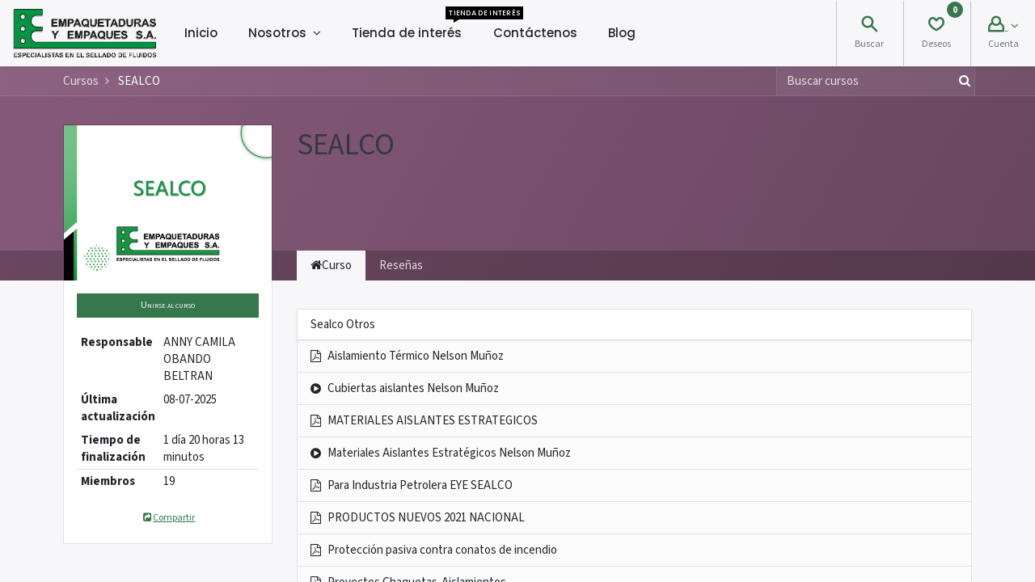

--- FILE ---
content_type: text/html; charset=utf-8
request_url: https://odoo.empaquetadurasyempaques.com/slides/sealco-56
body_size: 63959
content:
<!DOCTYPE html>
        <html lang="es-CO" data-website-id="1" data-main-object="slide.channel(56,)" data-oe-company-name="EMPAQUETADURAS Y EMPAQUES S.A." data-add2cart-redirect="1">
    <head>
                <meta charset="utf-8"/>
                <meta http-equiv="X-UA-Compatible" content="IE=edge,chrome=1"/>
            <meta name="viewport" content="width=device-width, initial-scale=1"/>
        <meta name="generator" content="Odoo"/>
            <link rel="manifest" href="/pwa/1/manifest.json"/>
            <link rel="apple-touch-icon" sizes="192x192" href="/web/image/website/1/dr_pwa_icon_192/192x192"/>
            <meta name="theme-color" content="#FFFFFF"/>
            <meta name="mobile-web-app-capable" content="yes"/>
            <meta name="apple-mobile-web-app-title"/>
            <meta name="apple-mobile-web-app-capable" content="yes"/>
            <meta name="apple-mobile-web-app-status-bar-style" content="default"/>
                        <meta property="og:type" content="website"/>
                        <meta property="og:title" content="SEALCO | EYESA"/>
                        <meta property="og:site_name" content="EYESA"/>
                        <meta property="og:url" content="https://odoo.empaquetadurasyempaques.com/slides/sealco-56"/>
                        <meta property="og:image" content="https://odoo.empaquetadurasyempaques.com/web/image/website/1/logo?unique=56e35f6"/>
                    <meta name="twitter:card" content="summary_large_image"/>
                    <meta name="twitter:title" content="SEALCO | EYESA"/>
                    <meta name="twitter:image" content="https://odoo.empaquetadurasyempaques.com/web/image/website/1/logo/300x300?unique=56e35f6"/>
        <link rel="canonical" href="https://www.empaquetadurasyempaques.com/slides/sealco-56"/>
        <link rel="preconnect" href="https://fonts.gstatic.com/" crossorigin=""/>
                <title> SEALCO | EYESA </title>
                <link type="image/x-icon" rel="shortcut icon" href="/web/image/website/1/favicon?unique=56e35f6"/>
            <link rel="preload" href="/web/static/lib/fontawesome/fonts/fontawesome-webfont.woff2?v=4.7.0" as="font" crossorigin=""/>
            <link rel="preload" href="/theme_prime/static/lib/Droggol-Pack-v1.0/fonts/Droggol-Pack.ttf?4iwoe7" as="font" crossorigin=""/>
            <link rel="stylesheet" type="text/css" href="/theme_prime/static/lib/Droggol-Pack-v1.0/droggol-pack-7.css"/>
            <link type="text/css" rel="stylesheet" href="/web/assets/4224488-04ee96f/1/web.assets_common.min.css" data-asset-bundle="web.assets_common" data-asset-version="04ee96f"/>
            <link type="text/css" rel="stylesheet" href="/web/assets/4297607-c3a5b34/1/web.assets_frontend.min.css" data-asset-bundle="web.assets_frontend" data-asset-version="c3a5b34"/>
                <script id="web.layout.odooscript" type="text/javascript">
                    var odoo = {
                        csrf_token: "ac50ca699c96dcb7a3529dd346ef20c5532ec801o1800659207",
                        debug: "",
                    };
                </script>
            <script type="text/javascript">
                odoo.dr_theme_config = {"bool_enable_ajax_load": false, "json_zoom": {"zoom_enabled": true, "zoom_factor": 2, "disable_small": false}, "json_category_pills": {"enable": true, "enable_child": true, "hide_desktop": false, "show_title": true, "style": "1"}, "json_grid_product": {"show_color_preview": true, "show_quick_view": true, "show_similar_products": true, "show_rating": true, "style": "2"}, "json_shop_filters": {"filter_method": "default", "in_sidebar": false, "collapsible": true, "show_category_count": true, "show_attrib_count": false, "hide_extra_attrib_value": false, "show_rating_filter": true, "tags_style": "1"}, "json_bottom_bar": {"show_bottom_bar": true, "show_bottom_bar_on_scroll": false, "filters": true, "actions": ["tp_home", "tp_search", "tp_wishlist", "tp_offer", "tp_brands", "tp_category", "tp_orders", "tp_cart"]}, "bool_sticky_add_to_cart": true, "json_general_language_pricelist_selector": {"hide_country_flag": true}, "json_mobile": {}, "json_product_search": {"advance_search": true, "search_category": true, "search_attribute": true, "search_suggestion": true, "search_limit": 10, "search_max_product": 3, "search_fuzzy": true}, "json_lazy_load_config": {"enable_ajax_load_products": false, "enable_ajax_load_products_on_click": true}, "json_brands_page": {"disable_brands_grouping": false}, "cart_flow": "notification", "theme_installed": true, "pwa_active": false, "bool_product_offers": true, "is_public_user": true};
            </script>
            <script type="text/javascript">
                odoo.__session_info__ = {"is_admin": false, "is_system": false, "is_website_user": true, "user_id": false, "is_frontend": true, "profile_session": null, "profile_collectors": null, "profile_params": null, "show_effect": "True", "translationURL": "/website/translations", "cache_hashes": {"translations": "ac013b64cba194ccdaaa05591edb81189cf7acd9"}, "lang_url_code": "es_CO", "geoip_country_code": null};
                if (!/(^|;\s)tz=/.test(document.cookie)) {
                    const userTZ = Intl.DateTimeFormat().resolvedOptions().timeZone;
                    document.cookie = `tz=${userTZ}; path=/`;
                }
            </script>
            <script defer="defer" type="text/javascript" src="/web/assets/4099904-48251d5/1/web.assets_common_minimal.min.js" data-asset-bundle="web.assets_common_minimal" data-asset-version="48251d5"></script>
            <script defer="defer" type="text/javascript" src="/web/assets/4099905-0bf1191/1/web.assets_frontend_minimal.min.js" data-asset-bundle="web.assets_frontend_minimal" data-asset-version="0bf1191"></script>
            <script defer="defer" type="text/javascript" data-src="/web/assets/4224500-34641d5/1/web.assets_common_lazy.min.js" data-asset-bundle="web.assets_common_lazy" data-asset-version="34641d5"></script>
            <script defer="defer" type="text/javascript" data-src="/web/assets/4297612-50bfcea/1/web.assets_frontend_lazy.min.js" data-asset-bundle="web.assets_frontend_lazy" data-asset-version="50bfcea"></script>
    <script type="text/javascript" src="/web/assets/4099962-c21ac82/1/web.pdf_js_lib.min.js" data-asset-bundle="web.pdf_js_lib" data-asset-version="c21ac82"></script>
    <script type="text/javascript" src="/website_slides/static/lib/pdfslidesviewer/PDFSlidesViewer.js"></script>
    </head>
            <body class="o_wslides_body">
        <div id="wrapwrap" class="   ">
  <div class="tp-bottombar-component o_not_editable w-100 tp-bottombar-component-style-1 p-0 tp-has-drower-element  ">
    <ul class="list-inline my-2 px-5 d-flex tp-bottombar-main-element justify-content-between">
  <li class="list-inline-item o_not_editable position-relative tp-bottom-action-btn text-center  ">
    <a aria-label="Inicio" class=" " href="/">
      <i class="tp-action-btn-icon fa fa-home">​</i>
    </a>
    <div class="tp-action-btn-label">
      Inicio
    </div>
  </li>
  <li class="list-inline-item o_not_editable position-relative tp-bottom-action-btn text-center tp-search-sidebar-action ">
    <a aria-label="Buscar" class=" " href="#">
      <i class="tp-action-btn-icon dri dri-search">​</i>
    </a>
    <div class="tp-action-btn-label">
      Buscar
    </div>
  </li>
          <li class="list-inline-item text-center tp-bottom-action-btn tp-drawer-action-btn align-items-center d-flex justify-content-center rounded-circle">
            <a href="#" aria-label="Abrir menú">
              <i class="tp-drawer-icon fa fa-th">
                <font dir="auto" style="vertical-align: inherit;">
                  <font dir="auto" style="vertical-align: inherit;"></font>
                </font>
              </i>
            </a>
          </li>
  <li class="list-inline-item o_not_editable position-relative tp-bottom-action-btn text-center  ">
    <a aria-label="Lista de deseos" class="o_wsale_my_wish tp-btn-in-bottom-bar " href="/shop/wishlist">
      <i class="tp-action-btn-icon dri dri-wishlist">​</i>
      <sup class="my_wish_quantity o_animate_blink badge badge-primary">0</sup>
    </a>
    <div class="tp-action-btn-label">
      Lista de deseos
    </div>
  </li>
  <li class="list-inline-item o_not_editable tp-bottom-action-btn ">
    <div class="dropdown">
      <a href="#" class="dropdown-toggle" data-toggle="dropdown" aria-label="Account Info">
        <i class="dri dri-user tp-action-btn-icon"></i>
      </a>
      <div class="tp-action-btn-label">Cuenta</div>
      <div class="dropdown-menu dropdown-menu-right" role="menu">
        <div class="dropdown-header">Invitado</div>
        <a href="/web/login" role="menuitem" class="dropdown-item">Acceso</a>
        <div class="dropdown-divider"></div>
        <a href="/shop/cart" role="menuitem" class="dropdown-item">Mi Carro</a>
        <a href="/shop/wishlist" role="menuitem" class="dropdown-item">Deseos (<span class="tp-wishlist-counter">0</span>)</a>
      </div>
    </div>
  </li>
    </ul>
    <hr class="mx-4"/>
    <ul class="list-inline d-flex my-2 px-5 tp-bottombar-secondary-element justify-content-between">
  <li class="list-inline-item o_not_editable position-relative tp-bottom-action-btn text-center  ">
    <a aria-label="Offers" class=" " href="/offers">
      <i class="tp-action-btn-icon dri dri-bolt">​</i>
    </a>
    <div class="tp-action-btn-label">
      Offers
    </div>
  </li>
  <li class="list-inline-item o_not_editable position-relative tp-bottom-action-btn text-center  ">
    <a aria-label="Marcas" class=" " href="/shop/all-brands">
      <i class="tp-action-btn-icon dri dri-tag-l ">​</i>
    </a>
    <div class="tp-action-btn-label">
      Marcas
    </div>
  </li>
  <li class="list-inline-item o_not_editable position-relative tp-bottom-action-btn text-center tp-category-action ">
    <a aria-label="Category" class=" " href="#">
      <i class="tp-action-btn-icon dri dri-category">​</i>
    </a>
    <div class="tp-action-btn-label">
      Category
    </div>
  </li>
  <li class="list-inline-item o_not_editable position-relative tp-bottom-action-btn text-center  ">
    <a aria-label="Órdenes" class=" " href="/my/orders">
      <i class="tp-action-btn-icon fa fa-file-text-o">​</i>
    </a>
    <div class="tp-action-btn-label">
      Órdenes
    </div>
  </li>
  <li class="list-inline-item o_not_editable position-relative tp-bottom-action-btn text-center  ">
    <a aria-label="Cart" class=" o_wsale_my_cart tp-cart-sidebar-action" href="/shop/cart">
      <i class="tp-action-btn-icon dri dri-cart">​</i>
      <sup class="my_cart_quantity badge badge-primary mb-0 font-weight-bold" data-order-id="">0</sup>
    </a>
    <div class="tp-action-btn-label">
      Cart
    </div>
  </li>
    </ul>
  </div>
        <header id="top" data-anchor="true" data-name="Header" class="  o_header_fixed">
    <nav data-name="Navbar" class="navbar navbar-expand-lg navbar-light o_colored_level o_cc shadow-sm">
                <div id="top_menu_container" class="container-fluid px-0">
        <button class="navbar-toggler tp-navbar-toggler collapsed o_not_editable" type="button" data-toggle="collapse" aria-label="Menu" data-target="#top_menu_collapse">
            <span class="icon-bar top-bar"></span>
            <span class="icon-bar middle-bar"></span>
            <span class="icon-bar bottom-bar"></span>
        </button>
    <a href="/" class="navbar-brand logo ">
            <span role="img" aria-label="Logo of EYESA" title="EYESA"><img src="/web/image/website/1/logo/EYESA?unique=56e35f6" class="img img-fluid" alt="EYESA" loading="lazy"/></span>
        </a>
        <div class="tp-account-info o_not_editable">
            <a class="o_wsale_my_cart tp-cart-sidebar-action d-lg-none" href="/shop/cart">
                <i class="dri dri-cart"></i>
                <sup class="my_cart_quantity badge badge-primary mb-0 font-weight-bold" data-order-id="">0</sup>
            </a>
        </div>
                    <div id="top_menu_collapse" class="collapse navbar-collapse">
    <div class="o_offcanvas_menu_backdrop" data-toggle="collapse" data-target="#top_menu_collapse" aria-label="Intercambiar navegación"></div>
  <ul id="top_menu" class="nav navbar-nav o_menu_loading ">
    <li class="o_offcanvas_menu_toggler order-first navbar-toggler text-right border-0 o_not_editable">
      <a href="#top_menu_collapse" class="nav-link px-3" data-toggle="collapse">
        <span class="fa-2x">
          <font dir="auto" style="vertical-align: inherit;">
            <font dir="auto" style="vertical-align: inherit;">×</font>
          </font>
        </span>
      </a>
    </li>
    <li class="nav-item  ">
        <a role="menuitem" href="/" class="nav-link ">
        <span>Inicio</span>
        </a>
    </li>
    <li class="nav-item   dropdown  position-static">
        <a data-toggle="dropdown" href="#" class="nav-link dropdown-toggle o_mega_menu_toggle">
        <span>Nosotros</span>
        </a>
        <div data-name="Mega Menu" class="dropdown-menu o_mega_menu o_no_parent_editor o_mega_menu_container_size o_editable dropdown-menu-left"><section style="position: relative; background-color: rgba(255, 0, 0, 0) !important; background-image: none;" class="s_mega_menu_little_icons overflow-hidden o_colored_level">
        <div class="container">
            <div class="row" data-original-title="" title="" aria-describedby="tooltip515615">
                <div aria-describedby="tooltip599062" title="" data-original-title="" class="col-12 col-sm py-2 d-flex align-items-center pt0 pb0 offset-lg-1 col-lg-3">
                    <nav class="nav flex-column">
                        <a title="" data-original-title="" data-name="Menu Item" class="nav-link px-2 rounded text-wrap" href="/quienes-somos"><i class="s_mega_menu_little_icons_icon fa fa-eye fa-fw mr-2"></i><b aria-describedby="tooltip993856" title="" data-original-title="">Quienes Somos </b></a>
                    <a title="" data-original-title="" data-name="Menu Item" class="nav-link px-2 rounded text-wrap" href="/helpdesk"> <i class="s_mega_menu_little_icons_icon fa fa-handshake-o fa-fw mr-2" data-original-title="" title="" aria-describedby="tooltip335153"></i><b aria-describedby="tooltip516834" title="" data-original-title="">Servicios Al cliente PQRS</b></a><a title="" data-original-title="" data-name="Menu Item" class="nav-link px-2 rounded text-wrap" href="/jobs"> <i class="s_mega_menu_little_icons_icon fa fa-fw mr-2 fa-suitcase" data-original-title="" title="" aria-describedby="tooltip335153"></i><b aria-describedby="tooltip516834" title="" data-original-title="">Trabaje con nosotros</b></a></nav>
                </div>
            </div>
        </div>
    </section></div>
    </li>
    <li class="nav-item  tp-primary-bg tp-solid">
        <a role="menuitem" href="/shop" class="nav-link ">
        <span>Tienda de interés</span>
            <span class="tp-menu-label" style="background-color: #000000; color: #FFFFFF">
                <span>Tienda de interés</span>
                <div class="before" style="border-color: #000000;"></div>
            </span>
        </a>
    </li>
    <li class="nav-item  ">
        <a role="menuitem" href="/contactus" class="nav-link ">
        <span>Contáctenos</span>
        </a>
    </li>
    <li class="nav-item  ">
        <a role="menuitem" href="/blog" class="nav-link ">
        <span>Blog</span>
        </a>
    </li>
    <li class="o_offcanvas_logo_container order-last navbar-toggler py-4 order-1 mt-auto text-center border-0">
      <a href="/" class="o_offcanvas_logo logo">
            <span role="img" aria-label="Logo of EYESA" title="EYESA"><img src="/web/image/website/1/logo/EYESA?unique=56e35f6" class="img img-fluid" style="max-width: 200px" alt="EYESA" loading="lazy"/></span>
        </a>
    </li>
    </ul>
                        <ul class="list-inline mb-0 ml-auto d-none d-lg-block tp-account-info">
  <li class="list-inline-item o_not_editable ">
    <a href="#" class="tp-search-sidebar-action" data-placement="bottom" aria-label="Search">
      <i class="dri dri-search"></i>
    </a>
    <div class="mt-1 small">
      <font dir="auto" style="vertical-align: inherit;">
        <font dir="auto" style="vertical-align: inherit;">Buscar</font>
      </font>
    </div>
  </li>
  <li class="list-inline-item o_not_editable ">
    <a class="o_wsale_my_cart tp-cart-sidebar-action" href="/shop/cart">
      <i class="dri dri-cart"></i>
      <sup class="my_cart_quantity badge badge-primary mb-0 font-weight-bold" data-order-id="">0</sup>
    </a>
    <div class="mt-1 small">Mi Carro</div>
  </li>
  <li class="list-inline-item o_not_editable ">
    <a class="o_wsale_my_wish" href="/shop/wishlist">
      <i class="dri dri-wishlist"></i>
      <sup class="my_wish_quantity o_animate_blink badge badge-primary">0</sup>
    </a>
    <div class="mt-1 small">
      <font dir="auto" style="vertical-align: inherit;">
        <font dir="auto" style="vertical-align: inherit;">Deseos</font>
      </font>
    </div>
  </li>
  <li class="list-inline-item o_not_editable  ">
    <div class="dropdown">
      <a href="#" class="dropdown-toggle" data-toggle="dropdown" aria-label="Account Info">
        <i class="dri dri-user "></i>
      </a>
      <div class="dropdown-menu dropdown-menu-right" role="menu">
        <div class="dropdown-header">Invitado</div>
        <a href="/web/login" role="menuitem" class="dropdown-item">Acceso</a>
        <div class="dropdown-divider"></div>
        <a href="/shop/cart" role="menuitem" class="dropdown-item">Mi Carro</a>
        <a href="/shop/wishlist" role="menuitem" class="dropdown-item">Deseos (<span class="tp-wishlist-counter">0</span>)</a>
      </div>
    </div>
    <div class="mt-1 small">
      <font dir="auto" style="vertical-align: inherit;">
        <font dir="auto" style="vertical-align: inherit;">Cuenta</font>
      </font>
    </div>
  </li>
                        </ul>
                    </div>
                </div>
    </nav>
        </header>
                <main>
    <div id="wrap" class="wrap mt-0 ">
      <div class="o_wslides_course_header o_wslides_gradient position-relative text-white pb-md-0 pt-2 pt-md-5 pb-3">
    <div class="o_wslides_course_nav">
        <div class="container">
            <div class="row align-items-center justify-content-between">
                <nav aria-label="barra de migas" class="col-md-8 d-none d-md-flex">
                    <ol class="breadcrumb bg-transparent mb-0 pl-0 py-0">
                        <li class="breadcrumb-item">
                            <a href="/slides">Cursos</a>
                        </li>
                        <li class="breadcrumb-item active">
                            <a href="/slides/sealco-56"><span>SEALCO</span></a>
                        </li>
                    </ol>
                </nav>
                <div class="col-md-4 d-none d-md-flex flex-row align-items-center justify-content-end">
    <form method="get" class="o_searchbar_form o_wait_lazy_js s_searchbar_input " action="/slides/all" data-snippet="s_searchbar_input">
            <div role="search" class="input-group o_wslides_course_nav_search ml-1 position-relative">
        <input type="search" name="search" class="search-query form-control oe_search_box border-0 rounded-0 bg-transparent text-white" placeholder="Buscar cursos" data-search-type="slides" data-limit="5" data-display-image="true" data-display-description="true" data-display-extra-link="true" data-display-detail="false" data-order-by="name asc"/>
        <div class="input-group-append">
            <button type="submit" aria-label="Búsqueda" title="Búsqueda" class="btn oe_search_button btn-link text-white rounded-0 pr-1"><i class="fa fa-search"></i>
        </button>
        </div>
    </div>
            <input name="order" type="hidden" class="o_search_order_by" value="name asc"/>
        </form>
                </div>
                <div class="col d-md-none py-1">
                    <div class="btn-group w-100 position-relative" role="group" aria-label="Sub-navegación móvil">
                        <div class="btn-group w-100">
                            <a class="btn bg-black-25 text-white dropdown-toggle" href="#" role="button" data-toggle="dropdown" aria-haspopup="true" aria-expanded="false">Navegación</a>
                            <div class="dropdown-menu">
                                <a class="dropdown-item" href="/slides">Inicio</a>
                                <a class="dropdown-item active" href="/slides/sealco-56">
                                    └<span class="ml-1">SEALCO</span>
                                </a>
                            </div>
                        </div>
                        <div class="btn-group ml-1 position-static">
                            <a class="btn bg-black-25 text-white dropdown-toggle" href="#" role="button" data-toggle="dropdown" aria-haspopup="true" aria-expanded="false"><i class="fa fa-search"></i></a>
                            <div class="dropdown-menu dropdown-menu-right w-100" style="right: 10px;">
    <form method="get" class="o_searchbar_form o_wait_lazy_js s_searchbar_input " action="/slides/sealco-56" data-snippet="s_searchbar_input">
            <div role="search" class="input-group px-3">
        <input type="search" name="search" class="search-query form-control oe_search_box None" placeholder="Buscar cursos" data-search-type="slides" data-limit="5" data-display-image="true" data-display-description="true" data-display-extra-link="true" data-display-detail="false" data-order-by="name asc"/>
        <div class="input-group-append">
            <button type="submit" aria-label="Búsqueda" title="Búsqueda" class="btn oe_search_button btn-primary"><i class="fa fa-search"></i>
        </button>
        </div>
    </div>
            <input name="order" type="hidden" class="o_search_order_by" value="name asc"/>
        </form>
                            </div>
                        </div>
                    </div>
                </div>
            </div>
        </div>
    </div>
        <div class="container mt-5 mt-md-3 mt-xl-4">
          <div class="row align-items-end align-items-md-stretch">
            <div class="col-12 col-md-4 col-lg-3">
              <div class="d-flex align-items-end justify-content-around h-100">
                <div class="h-100"><img src="/web/image/slide.channel/56/image_1920/SEALCO?unique=62adfca" class="img img-fluid o_wslides_course_pict d-inline-block mb-2 mt-3 my-md-0" alt="SEALCO" loading="lazy"/></div>
              </div>
            </div>
            <div class="col-12 col-md-8 col-lg-9 d-flex flex-column">
              <div class="d-flex flex-column">
                <h1>SEALCO</h1>
                <div class="mb-0 mb-xl-3"><p><br></p></div>
              </div>
              <div class="d-flex flex-column justify-content-center h5 flex-grow-1 mb-md-5">
        <div class="d-print-none o_rating_popup_composer o_not_editable p-0" data-token="c5c6aeda-eed6-4726-a6da-0924b2ee1f83" data-res_model="slide.channel" data-res_id="56" data-partner_id="4" data-disable_composer="True" data-link_btn_classes="btn-sm btn-link text-white mx-3">
            <div class="d-flex flex-wrap align-items-center">
                <div class="o_rating_popup_composer_stars text-nowrap"></div>
                <div class="o_rating_popup_composer_modal"></div>
            </div>
        </div>
              </div>
            </div>
          </div>
        </div>
      </div>
      <div class="o_wslides_course_main">
        <div class="container mb-5">
          <div class="row">
            <div class="col-12 col-md-4 col-lg-3 mt-3 mt-md-0">
    <div class="o_wslides_course_sidebar bg-white px-3 py-2 py-md-3 mb-3 mb-md-5">
        <div class="o_wslides_sidebar_top d-flex justify-content-between">
            <div class="o_wslides_js_course_join flex-grow-1">
                <a role="button" class="btn btn-primary btn-block o_wslides_js_course_join_link" title="Comenzar curso" aria-label="Comenzar el canal del curso" href="#" data-channel-id="56" data-channel-enroll="public">
                    <span class="cta-title text_small_caps">
                        Unirse al curso
                    </span>
                </a>
            </div>
            <button type="button" data-toggle="collapse" data-target="#o_wslides_sidebar_collapse" aria-expanded="false" aria-controls="o_wslides_sidebar_collapse" class="btn d-md-none bg-white ml-1 border  align-self-end">Más información</button>
        </div>
        <div id="o_wslides_sidebar_collapse" class="collapse d-md-block">
            <table class="table table-sm mt-3">
                <tr>
                    <th class="border-top-0">Responsable</th>
                    <td class="border-top-0"><span>ANNY CAMILA OBANDO BELTRAN</span></td>
                </tr>
                <tr>
                    <th class="border-top-0">Última actualización</th>
                    <td class="border-top-0">08-07-2025</td>
                </tr>
                <tr>
                    <th class="border-top-0">Tiempo de finalización</th>
                    <td class="border-top-0">1 día 20 horas 13 minutos</td>
                </tr>
                <tr>
                    <th>Miembros</th>
                    <td>19</td>
                </tr>
            </table>
            <div class="mt-3">
                <button role="button" class="btn btn-link btn-block" title="Compartir canal" aria-label="Compartir canal" data-toggle="modal" data-target="#slideChannelShareModal_56">
                    <i class="fa fa-share-square fa-fw"></i>Compartir
                </button>
            </div>
        </div>
    </div>
            </div>
            <div class="col-12 col-md-8 col-lg-9">
              <ul class="nav nav-tabs o_wslides_nav_tabs flex-nowrap" role="tablist" id="profile_extra_info_tablist">
                <li class="nav-item">
                  <a id="home-tab" data-toggle="pill" href="#home" role="tab" aria-controls="home" class="nav-link active" aria-selected="true"><i class="fa fa-home"></i>Curso
                                    </a>
                </li>
                <li class="nav-item o_wslides_course_header_nav_review">
                  <a id="review-tab" data-toggle="pill" href="#review" role="tab" aria-controls="review" class="nav-link " aria-selected="false">
                                        Reseñas
                                    </a>
                </li>
              </ul>
              <div class="tab-content py-4 o_wslides_tabs_content mb-4" id="courseMainTabContent">
                <div id="home" role="tabpanel" aria-labelledby="home-tab" class="tab-pane fade show active">
                  <div class="mb-2 pt-1">
                  </div>
    <div class="mb-5 o_wslides_slides_list" data-channel-id="56">
        <ul class="o_wslides_js_slides_list_container list-unstyled">
                <li class="o_wslides_slide_list_category o_wslides_js_list_item mb-2" data-slide-id="296" data-category-id="296">
                    <div data-category-id="296" class="o_wslides_slide_list_category_header position-relative d-flex justify-content-between align-items-center mt8 bg-white shadow-sm border-bottom-0 py-2">
                        <div class="d-flex align-items-center pl-3 ">
                            <span>Sealco Otros</span>
                        </div>
                        <div class="d-flex border-left">
                        </div>
                    </div>
                    <ul class="list-unstyled pb-1 border-top" data-category-id="296">
                        <li class="o_wslides_slides_list_slide o_not_editable border-0"></li>
                        <li class="o_wslides_js_slides_list_empty border-0"></li>
    <li data-slide-id="297" data-category-id="296" class="o_wslides_slides_list_slide o_wslides_js_list_item bg-white-50 border-top-0 d-flex align-items-center pl-2 py-1 pr-2">
    <i class="fa fa-file-pdf-o py-2 mx-2"></i>
        <div class="text-truncate mr-auto">
            <span>
                <span>Aislamiento Térmico Nelson Muñoz</span>
            </span>
        </div>
        <div class="d-flex flex-row">
        </div>
    </li>
    <li index="1" data-slide-id="298" data-category-id="296" class="o_wslides_slides_list_slide o_wslides_js_list_item bg-white-50 border-top-0 d-flex align-items-center pl-2 py-1 pr-2">
    <i class="fa fa-play-circle py-2 mx-2"></i>
        <div class="text-truncate mr-auto">
            <span>
                <span>Cubiertas aislantes  Nelson Muñoz</span>
            </span>
        </div>
        <div class="d-flex flex-row">
        </div>
    </li>
    <li index="2" data-slide-id="299" data-category-id="296" class="o_wslides_slides_list_slide o_wslides_js_list_item bg-white-50 border-top-0 d-flex align-items-center pl-2 py-1 pr-2">
    <i class="fa fa-file-pdf-o py-2 mx-2"></i>
        <div class="text-truncate mr-auto">
            <span>
                <span>MATERIALES AISLANTES ESTRATEGICOS</span>
            </span>
        </div>
        <div class="d-flex flex-row">
        </div>
    </li>
    <li index="3" data-slide-id="300" data-category-id="296" class="o_wslides_slides_list_slide o_wslides_js_list_item bg-white-50 border-top-0 d-flex align-items-center pl-2 py-1 pr-2">
    <i class="fa fa-play-circle py-2 mx-2"></i>
        <div class="text-truncate mr-auto">
            <span>
                <span>Materiales Aislantes Estratégicos Nelson Muñoz</span>
            </span>
        </div>
        <div class="d-flex flex-row">
        </div>
    </li>
    <li index="4" data-slide-id="301" data-category-id="296" class="o_wslides_slides_list_slide o_wslides_js_list_item bg-white-50 border-top-0 d-flex align-items-center pl-2 py-1 pr-2">
    <i class="fa fa-file-pdf-o py-2 mx-2"></i>
        <div class="text-truncate mr-auto">
            <span>
                <span>Para Industria Petrolera EYE SEALCO</span>
            </span>
        </div>
        <div class="d-flex flex-row">
        </div>
    </li>
    <li index="5" data-slide-id="302" data-category-id="296" class="o_wslides_slides_list_slide o_wslides_js_list_item bg-white-50 border-top-0 d-flex align-items-center pl-2 py-1 pr-2">
    <i class="fa fa-file-pdf-o py-2 mx-2"></i>
        <div class="text-truncate mr-auto">
            <span>
                <span>PRODUCTOS NUEVOS 2021 NACIONAL</span>
            </span>
        </div>
        <div class="d-flex flex-row">
        </div>
    </li>
    <li index="6" data-slide-id="303" data-category-id="296" class="o_wslides_slides_list_slide o_wslides_js_list_item bg-white-50 border-top-0 d-flex align-items-center pl-2 py-1 pr-2">
    <i class="fa fa-file-pdf-o py-2 mx-2"></i>
        <div class="text-truncate mr-auto">
            <span>
                <span>Protección pasiva contra conatos de incendio</span>
            </span>
        </div>
        <div class="d-flex flex-row">
        </div>
    </li>
    <li index="7" data-slide-id="304" data-category-id="296" class="o_wslides_slides_list_slide o_wslides_js_list_item bg-white-50 border-top-0 d-flex align-items-center pl-2 py-1 pr-2">
    <i class="fa fa-file-pdf-o py-2 mx-2"></i>
        <div class="text-truncate mr-auto">
            <span>
                <span>Proyectos Chaquetas-Aislamientos</span>
            </span>
        </div>
        <div class="d-flex flex-row">
        </div>
    </li>
    <li index="8" data-slide-id="305" data-category-id="296" class="o_wslides_slides_list_slide o_wslides_js_list_item bg-white-50 border-top-0 d-flex align-items-center pl-2 py-1 pr-2">
    <i class="fa fa-file-pdf-o py-2 mx-2"></i>
        <div class="text-truncate mr-auto">
            <span>
                <span>Sellado de fugas en vivo</span>
            </span>
        </div>
        <div class="d-flex flex-row">
        </div>
    </li>
    <li index="9" data-slide-id="306" data-category-id="296" class="o_wslides_slides_list_slide o_wslides_js_list_item bg-white-50 border-top-0 d-flex align-items-center pl-2 py-1 pr-2">
    <i class="fa fa-file-pdf-o py-2 mx-2"></i>
        <div class="text-truncate mr-auto">
            <span>
                <span>Trico Lubricación</span>
            </span>
        </div>
        <div class="d-flex flex-row">
        </div>
    </li>
    <li index="10" data-slide-id="406" data-category-id="296" class="o_wslides_slides_list_slide o_wslides_js_list_item bg-white-50 border-top-0 d-flex align-items-center pl-2 py-1 pr-2">
    <i class="fa fa-play-circle py-2 mx-2"></i>
        <div class="text-truncate mr-auto">
            <span>
                <span>Sellado de Fugas en Vivo</span>
            </span>
        </div>
        <div class="d-flex flex-row">
        </div>
    </li>
    <li index="11" data-slide-id="412" data-category-id="296" class="o_wslides_slides_list_slide o_wslides_js_list_item bg-white-50 border-top-0 d-flex align-items-center pl-2 py-1 pr-2">
    <i class="fa fa-play-circle py-2 mx-2"></i>
        <div class="text-truncate mr-auto">
            <span>
                <span>Instalación sello interno SEALCO 300.</span>
            </span>
        </div>
        <div class="d-flex flex-row">
        </div>
    </li>
    <li index="12" data-slide-id="413" data-category-id="296" class="o_wslides_slides_list_slide o_wslides_js_list_item bg-white-50 border-top-0 d-flex align-items-center pl-2 py-1 pr-2">
    <i class="fa fa-play-circle py-2 mx-2"></i>
        <div class="text-truncate mr-auto">
            <span>
                <span>Instrucciones para Verificación de Tolerancias y Alineación de Ejes</span>
            </span>
        </div>
        <div class="d-flex flex-row">
        </div>
    </li>
    <li index="13" data-slide-id="414" data-category-id="296" class="o_wslides_slides_list_slide o_wslides_js_list_item bg-white-50 border-top-0 d-flex align-items-center pl-2 py-1 pr-2">
    <i class="fa fa-play-circle py-2 mx-2"></i>
        <div class="text-truncate mr-auto">
            <span>
                <span>IDENTIFICADOR DE O&#39;RING SEALCO</span>
            </span>
        </div>
        <div class="d-flex flex-row">
        </div>
    </li>
    <li index="14" data-slide-id="415" data-category-id="296" class="o_wslides_slides_list_slide o_wslides_js_list_item bg-white-50 border-top-0 d-flex align-items-center pl-2 py-1 pr-2">
    <i class="fa fa-play-circle py-2 mx-2"></i>
        <div class="text-truncate mr-auto">
            <span>
                <span>SEALCO - INSTALACIÓN SELLO MECÁNICO EN BOMBA MONOBLOCK</span>
            </span>
        </div>
        <div class="d-flex flex-row">
        </div>
    </li>
    <li index="15" data-slide-id="416" data-category-id="296" class="o_wslides_slides_list_slide o_wslides_js_list_item bg-white-50 border-top-0 d-flex align-items-center pl-2 py-1 pr-2">
    <i class="fa fa-play-circle py-2 mx-2"></i>
        <div class="text-truncate mr-auto">
            <span>
                <span>Sello mecánico cartucho Sealco</span>
            </span>
        </div>
        <div class="d-flex flex-row">
        </div>
    </li>
    <li index="16" data-slide-id="417" data-category-id="296" class="o_wslides_slides_list_slide o_wslides_js_list_item bg-white-50 border-top-0 d-flex align-items-center pl-2 py-1 pr-2">
    <i class="fa fa-play-circle py-2 mx-2"></i>
        <div class="text-truncate mr-auto">
            <span>
                <span>Sello mecánico Sealco 700</span>
            </span>
        </div>
        <div class="d-flex flex-row">
        </div>
    </li>
    <li index="17" data-slide-id="418" data-category-id="296" class="o_wslides_slides_list_slide o_wslides_js_list_item bg-white-50 border-top-0 d-flex align-items-center pl-2 py-1 pr-2">
    <i class="fa fa-play-circle py-2 mx-2"></i>
        <div class="text-truncate mr-auto">
            <span>
                <span>CALIBRADOR DE O&#39;RING SEALCO</span>
            </span>
        </div>
        <div class="d-flex flex-row">
        </div>
    </li>
    <li index="18" data-slide-id="577" data-category-id="296" class="o_wslides_slides_list_slide o_wslides_js_list_item bg-white-50 border-top-0 d-flex align-items-center pl-2 py-1 pr-2">
    <i class="fa fa-play-circle py-2 mx-2"></i>
        <div class="text-truncate mr-auto">
            <span>
                <span>Nuevos productos SEALCO y casos de éxito</span>
            </span>
        </div>
        <div class="d-flex flex-row">
        </div>
    </li>
    <li index="19" data-slide-id="592" data-category-id="296" class="o_wslides_slides_list_slide o_wslides_js_list_item bg-white-50 border-top-0 d-flex align-items-center pl-2 py-1 pr-2">
    <i class="fa fa-play-circle py-2 mx-2"></i>
        <div class="text-truncate mr-auto">
            <span>
                <span>Presentación de línea METCAR CHUMACERA de la marca Sealco</span>
            </span>
        </div>
        <div class="d-flex flex-row">
        </div>
    </li>
    <li index="20" data-slide-id="672" data-category-id="296" class="o_wslides_slides_list_slide o_wslides_js_list_item bg-white-50 border-top-0 d-flex align-items-center pl-2 py-1 pr-2">
    <i class="fa fa-play-circle py-2 mx-2"></i>
        <div class="text-truncate mr-auto">
            <span>
                <span>Cañuelas aislantes preformadas</span>
            </span>
        </div>
        <div class="d-flex flex-row">
        </div>
    </li>
    <li index="21" data-slide-id="697" data-category-id="296" class="o_wslides_slides_list_slide o_wslides_js_list_item bg-white-50 border-top-0 d-flex align-items-center pl-2 py-1 pr-2">
    <i class="fa fa-play-circle py-2 mx-2"></i>
        <div class="text-truncate mr-auto">
            <span>
                <span>Presentación de portafolio SEALCO - Nelson Muñoz</span>
            </span>
        </div>
        <div class="d-flex flex-row">
        </div>
    </li>
                    </ul>
                </li>
        </ul>
    </div>
                </div>
                <div id="review" role="tabpanel" aria-labelledby="review-tab" class="tab-pane fade ">
        <div id="discussion" data-anchor="true" class="d-print-none o_portal_chatter o_not_editable p-0" data-res_model="slide.channel" data-res_id="56" data-pager_step="10" data-allow_composer="0" data-two_columns="false" data-display_rating="True">
        </div>
                </div>
              </div>
            </div>
          </div>
        </div>
      </div>
    </div>
    <div class="modal fade" tabindex="-1" role="dialog" aria-labelledby="slideChannelShareModalLabel" aria-hidden="true" id="slideChannelShareModal_56">
        <div class="modal-dialog" role="document">
            <div class="modal-content">
    <div class="modal-header">
        <h5 class="modal-title" id="slideChannelShareModalLabel">
            Compartir
        </h5>
        <button type="button" class="close" data-dismiss="modal" aria-label="Cerrar">
            <span>×</span>
        </button>
    </div>
    <div class="modal-body">
        <h5>Compartir en las Redes Sociales</h5>
    <div class="btn-group" role="group">
        <a class="btn border bg-white o_wslides_js_social_share" social-key="facebook" aria-label="Compartir en Facebook" title="Compartir en Facebook" href="https://www.facebook.com/sharer/sharer.php?u=https://www.empaquetadurasyempaques.com/slides/sealco-56"><i class="fa fa-facebook-square fa-fw"></i></a>
        <a class="btn border bg-white o_wslides_js_social_share" social-key="twitter" aria-label="Compartir en Twitter" title="Compartir en Twitter" href="https://twitter.com/intent/tweet?text=SEALCO&amp;url=https://www.empaquetadurasyempaques.com/slides/sealco-56"><i class="fa fa-twitter fa-fw"></i></a>
        <a social-key="linkedin" class="btn border bg-white o_wslides_js_social_share" aria-label="Compartir en Linkedin" title="Compartir en Linkedin" href="http://www.linkedin.com/sharing/share-offsite/?url=https://www.empaquetadurasyempaques.com/slides/sealco-56"><i class="fa fa-linkedin fa-fw"></i></a>
    </div>
    <h5 class="mt16">Compartir Enlace</h5>
    <div class="input-group">
        <input type="text" class="form-control o_wslides_js_share_link" readonly="readonly" onclick="this.select();" id="wslides_share_link_id_56" value="https://www.empaquetadurasyempaques.com/slides/sealco-56"/>
        <div class="input-group-append">
            <button class="btn btn-sm btn-primary o_clipboard_button" id="share_link_clipboard_button_id_56">
                <span class="fa fa-clipboard"> Copiar texto</span>
            </button>
        </div>
    </div>
    </div>
            </div>
        </div>
    </div>
                </main>
                <footer id="bottom" data-anchor="true" data-name="Footer" class="o_footer o_colored_level o_cc ">
                    <div id="footer" class="oe_structure oe_structure_solo shadow o_editable" style="">
      <section aria-describedby="tooltip768449" title="" data-original-title="" class="s_text_block pt40 pb0" data-snippet="s_text_block" data-name="Text" style="background-image: none; position: relative;">
        <div class="container">
          <div class="row tp-logo-container">
            <div class="col-12 text-center o_colored_level" data-original-title="" title="" aria-describedby="tooltip844462">
              <a title="" data-original-title="" class="o_footer_logo logo mb-2 d-block" href="/">
                <img src="/web/image/3964210-b6d1ce21/V.2%20E%26E.png" class="img-fluid" aria-label="Logotipo de MyCompany" title="Mi empresa" role="img" loading="lazy" alt="" style="width: 100% !important;" data-original-id="3964210" data-original-src="/web/image/3964210-b6d1ce21/V.2%20E%26E.png" data-mimetype="image/png"/>
              </a>
              <p class="mb-4" data-original-title="" title="" aria-describedby="tooltip971999">
                <font dir="auto" style="vertical-align: inherit;">
                  <font dir="auto" style="vertical-align: inherit;">
                                    EMPAQUETADURAS Y EMPAQUES S.A.</font>
                </font>
              </p>
            </div>
          </div>
          <div aria-describedby="tooltip510182" title="" data-original-title="" class="row mt-4">
            <div class="col-12 col-lg-6 col-xl-3 mb-3 o_colored_level" data-original-title="" title="" aria-describedby="tooltip122508">
              <div class="mt-3" data-original-title="" title="" aria-describedby="tooltip431328" style="text-align: center;"><span style="font-size: 18px; font-weight: bolder;" data-original-title="" title="" aria-describedby="tooltip617560"><font dir="auto" style="vertical-align: inherit;"><font dir="auto" style="vertical-align: inherit;" data-original-title="" title="" aria-describedby="tooltip533761">
                      ﻿<a href="/nuestras-sedes" data-original-title="" title="">﻿Medellín﻿</a>﻿
                    </font></font></span><br/>
                ﻿<a href="https://goo.gl/maps/jotLkW2ZCjkB94Rg9" data-original-title="" title="" target="_blank">﻿<font dir="auto" style="vertical-align: inherit;"><font dir="auto" style="vertical-align: inherit;" data-original-title="" title="" aria-describedby="tooltip810159">52 No. 23-54 Av. Guayabal</font></font>&nbsp;﻿</a>﻿
                <br/>
                <font dir="auto" style="vertical-align: inherit;"><font dir="auto" style="vertical-align: inherit;">PBX (57) 604 350 50 00 o (57) 604 204 11 11</font></font>
                <br/>
                ﻿<a href="https://medellin@eyesa.com.co">﻿<font dir="auto" style="vertical-align: inherit;"><font dir="auto" style="vertical-align: inherit;">medellin@eyesa.com.co</font></font>&nbsp;﻿</a>﻿
                <br/>
                <br/>
                <span style="font-size: 18px; font-weight: bolder;"><font dir="auto" style="vertical-align: inherit;"><font dir="auto" style="vertical-align: inherit;" data-original-title="" title="" aria-describedby="tooltip823693"></font><font dir="auto" style="vertical-align: inherit;" data-original-title="" title="" aria-describedby="tooltip823693" class="text-o-color-4">
                      ﻿<a href="/nuestras-sedes">﻿Producción - Medellín﻿</a>﻿
                    </font><font dir="auto" style="vertical-align: inherit;" data-original-title="" title="" aria-describedby="tooltip823693"></font></font></span>
                <br/>
                ﻿<a href="https://goo.gl/maps/7sBu2Q3Vu8iRwnLQ9" data-original-title="" title="" target="_blank">﻿<font dir="auto" style="vertical-align: inherit;"><font dir="auto" style="vertical-align: inherit;" data-original-title="" title="" aria-describedby="tooltip678773">Calle 12 No. 52A - 53</font></font>&nbsp;﻿</a>﻿
                <br/>
                <font dir="auto" style="vertical-align: inherit;"><font dir="auto" style="vertical-align: inherit;">PBX (57) 604 350 50 00 o (57) 604 204 11 11</font></font>
                <br/>
              </div>
            </div>
            <div class="col-12 col-xl-3 mb-3 o_colored_level col-lg-6 pb0 pt0">
              <div aria-describedby="tooltip279503" title="" data-original-title="" class="mt-3" style="text-align: center;">
                <span style="font-size: 18px; font-weight: bolder;">
                  <font style="vertical-align: inherit;">
                    <font style="vertical-align: inherit;">
                      <font style="vertical-align: inherit;">
                        <font style="vertical-align: inherit;">
                          <font dir="auto" style="vertical-align: inherit;">
                            <font dir="auto" style="vertical-align: inherit;">
                              <font dir="auto" style="vertical-align: inherit;">
                                <font dir="auto" style="vertical-align: inherit;">
                                  <font dir="auto" style="vertical-align: inherit;">&nbsp;</font>
                                  <font dir="auto" style="vertical-align: inherit;" class="text-o-color-4">
                                    ﻿<a href="/nuestras-sedes" data-original-title="" title="">﻿Bogotá﻿</a>﻿
                                  </font>
                                  <font dir="auto" style="vertical-align: inherit;">
                                    <font dir="auto" style="vertical-align: inherit;" data-original-title="" title="" aria-describedby="tooltip894233"><br/>&nbsp;</font>
                                  </font>
                                </font>
                              </font>
                            </font>
                          </font>
                        </font>
                      </font>
                    </font>
                  </font>
                </span>
                <font dir="auto" style="vertical-align: inherit;">
                  <font dir="auto" style="vertical-align: inherit;">
                    <font dir="auto" style="vertical-align: inherit;">
                      ﻿<a href="https://goo.gl/maps/5U8TT8Z7KbtuDmZE6" data-original-title="" title="" target="_blank">﻿<font style="vertical-align: inherit;"><font style="vertical-align: inherit;"><font style="vertical-align: inherit;"><font style="vertical-align: inherit;"><font dir="auto" style="vertical-align: inherit;"><font dir="auto" style="vertical-align: inherit;"><font dir="auto" style="vertical-align: inherit;" data-original-title="" title="" aria-describedby="tooltip165668">Transversal 95 bis A # 25 D-55</font></font></font></font></font></font></font>
                      ﻿</a>﻿<font style="vertical-align: inherit;" data-original-title="" title="" aria-describedby="tooltip74235"><font style="vertical-align: inherit;"><font style="vertical-align: inherit;"><font style="vertical-align: inherit;"><font dir="auto" style="vertical-align: inherit;"><font dir="auto" style="vertical-align: inherit;"><font dir="auto" style="vertical-align: inherit;" data-original-title="" title="" aria-describedby="tooltip253690">&nbsp;<br/>PBX (57) 601 446 50 00&nbsp;<br/>&nbsp;</font></font></font></font></font></font>
                        ﻿<a href="https://bogota@eyesa.com.co" data-original-title="" title="">﻿<font style="vertical-align: inherit;"><font style="vertical-align: inherit;"><font style="vertical-align: inherit;"><font dir="auto" style="vertical-align: inherit;"><font dir="auto" style="vertical-align: inherit;"><font dir="auto" style="vertical-align: inherit;" data-original-title="" title="" aria-describedby="tooltip575611">bogota@eyesa.com.co&nbsp;&nbsp;&nbsp;</font></font></font></font></font></font>&nbsp;﻿</a>﻿
                        <span style="font-size: 18px; font-weight: bolder;"><font style="vertical-align: inherit;"><font style="vertical-align: inherit;"><font style="vertical-align: inherit;"><font dir="auto" style="vertical-align: inherit;"><font dir="auto" style="vertical-align: inherit;"><font dir="auto" style="vertical-align: inherit;"><br/><br/></font><font dir="auto" style="vertical-align: inherit;" class="text-o-color-4">
                                      ﻿<a href="/nuestras-sedes">﻿Cali﻿</a>﻿
                                    </font><font dir="auto" style="vertical-align: inherit;"><br/></font></font></font></font></font></font></span>
                        ﻿<a href="https://goo.gl/maps/6yaAmEXLHcRQcC51A" data-original-title="" title="" target="_blank">﻿<font style="vertical-align: inherit;" data-original-title="" title="" aria-describedby="tooltip645858"><font style="vertical-align: inherit;"><font style="vertical-align: inherit;" data-original-title="" title="" aria-describedby="tooltip984923"><font dir="auto" style="vertical-align: inherit;"><font dir="auto" style="vertical-align: inherit;"><font dir="auto" style="vertical-align: inherit;" data-original-title="" title="" aria-describedby="tooltip933">Carrera 1 No.39-100</font></font></font></font></font></font>&nbsp;﻿</a>﻿
                        <br/>
                        <font style="vertical-align: inherit;"><font style="vertical-align: inherit;"><font style="vertical-align: inherit;"><font dir="auto" style="vertical-align: inherit;"><font dir="auto" style="vertical-align: inherit;"><font dir="auto" style="vertical-align: inherit;" data-original-title="" title="" aria-describedby="tooltip558433">PBX (57) 602 369 11 11&nbsp;<br/></font></font></font></font></font></font>
                        ﻿<a aria-describedby="popover549714" title="" data-original-title="" href="https://cali@eyesa.com.co">﻿<font style="vertical-align: inherit;"><font style="vertical-align: inherit;"><font style="vertical-align: inherit;"><font dir="auto" style="vertical-align: inherit;"><font dir="auto" style="vertical-align: inherit;"><font dir="auto" style="vertical-align: inherit;">cali@eyesa.com.co</font></font></font></font></font></font>&nbsp;﻿</a>﻿
                      </font>
                    </font>
                    <font style="vertical-align: inherit;">
                      <font style="vertical-align: inherit;">
                        <font style="vertical-align: inherit;">
                          <font style="vertical-align: inherit;">
                            <font dir="auto" style="vertical-align: inherit;">
                              <font dir="auto" style="vertical-align: inherit;">
                                <font dir="auto" style="vertical-align: inherit;"></font>
                              </font>
                            </font>
                          </font>
                        </font>
                      </font>
                      <span style="font-size: 18px; font-weight: bolder;">
                        <font style="vertical-align: inherit;">
                          <font style="vertical-align: inherit;">
                            <font style="vertical-align: inherit;">
                              <font dir="auto" style="vertical-align: inherit;">
                                <font dir="auto" style="vertical-align: inherit;">
                                  <font dir="auto" style="vertical-align: inherit;"></font>
                                </font>
                              </font>
                            </font>
                          </font>
                        </font>
                      </span>
                      <font style="vertical-align: inherit;">
                        <font style="vertical-align: inherit;">
                          <font style="vertical-align: inherit;">
                            <font dir="auto" style="vertical-align: inherit;">
                              <font dir="auto" style="vertical-align: inherit;">
                                <font dir="auto" style="vertical-align: inherit;"></font>
                              </font>
                            </font>
                          </font>
                        </font>
                      </font>
                    </font>
                  </font>
                  <font style="vertical-align: inherit;">
                    <font style="vertical-align: inherit;">
                      <font style="vertical-align: inherit;">
                        <font style="vertical-align: inherit;">
                          <font dir="auto" style="vertical-align: inherit;">
                            <font dir="auto" style="vertical-align: inherit;"></font>
                          </font>
                        </font>
                      </font>
                    </font>
                    <span style="font-size: 18px; font-weight: bolder;">
                      <font style="vertical-align: inherit;">
                        <font style="vertical-align: inherit;">
                          <font style="vertical-align: inherit;">
                            <font dir="auto" style="vertical-align: inherit;">
                              <font dir="auto" style="vertical-align: inherit;"></font>
                            </font>
                          </font>
                        </font>
                      </font>
                    </span>
                    <font style="vertical-align: inherit;">
                      <font style="vertical-align: inherit;">
                        <font style="vertical-align: inherit;">
                          <font dir="auto" style="vertical-align: inherit;">
                            <font dir="auto" style="vertical-align: inherit;"></font>
                          </font>
                        </font>
                      </font>
                    </font>
                  </font>
                </font>
                <font style="vertical-align: inherit;">
                  <font style="vertical-align: inherit;">
                    <font style="vertical-align: inherit;"><font style="vertical-align: inherit;"><br/></font>&nbsp;</font>
                  </font>
                </font>
                <br/>
              </div>
              <p>
                <br/>
              </p>
            </div>
            <div class="col-12 col-xl-3 mb-3 o_colored_level col-lg-4 pt0">
              <div aria-describedby="tooltip91954" title="" data-original-title="" class="mt-3" style="text-align: center;"><span style="font-size: 18px; font-weight: bolder;"><font dir="auto" style="vertical-align: inherit;"><font dir="auto" style="vertical-align: inherit;" data-original-title="" title="" aria-describedby="tooltip558028"></font><font dir="auto" style="vertical-align: inherit;" data-original-title="" title="" aria-describedby="tooltip558028" class="text-o-color-4">
                      ﻿<a href="/nuestras-sedes" data-original-title="" title="">﻿Barranquilla﻿</a>﻿
                    </font><font dir="auto" style="vertical-align: inherit;" data-original-title="" title="" aria-describedby="tooltip558028">​</font></font></span><br/>
                ﻿<a href="https://goo.gl/maps/ahswdfqqswnTgqFu8" data-original-title="" title="" target="_blank">﻿<font dir="auto" style="vertical-align: inherit;"><font dir="auto" style="vertical-align: inherit;" data-original-title="" title="" aria-describedby="tooltip289938">Calle 38 No.46-95</font></font>&nbsp;﻿</a>﻿
                <br/>
                <font dir="auto" style="vertical-align: inherit;"><font dir="auto" style="vertical-align: inherit;">PBX 
(57) 605
316 22 22</font></font>
                <br/>
                ﻿<a href="https://barranquilla@eyesa.com.co">﻿<font dir="auto" style="vertical-align: inherit;"><font dir="auto" style="vertical-align: inherit;">barranquilla@eyesa.com.co</font></font>&nbsp;﻿</a>﻿
                <br/>
                <br/>
                <span style="font-size: 18px; font-weight: bolder;"><font dir="auto" style="vertical-align: inherit;"><font dir="auto" style="vertical-align: inherit;"></font><font dir="auto" style="vertical-align: inherit;" class="text-o-color-4">
                      ﻿<a href="/nuestras-sedes">﻿Cartagena﻿</a>﻿
                    </font><font dir="auto" style="vertical-align: inherit;"></font></font></span>
                <br/>
                ﻿<a href="https://goo.gl/maps/faVUCyzqAhFp169g7" data-original-title="" title="" target="_blank">﻿<font dir="auto" style="vertical-align: inherit;"><font dir="auto" style="vertical-align: inherit;" data-original-title="" title="" aria-describedby="tooltip587731">AV El Bosque Transv 54 No. 21C-39</font></font>&nbsp;﻿</a>﻿
                <br/>
                <font dir="auto" style="vertical-align: inherit;"><font dir="auto" style="vertical-align: inherit;">PBX&nbsp;(57) 605&nbsp;642 99 99</font></font>
                <br/>
                ﻿<a href="https://cartagena@eyesa.com.co" data-original-title="" title="">﻿<font dir="auto" style="vertical-align: inherit;"><font dir="auto" style="vertical-align: inherit;" data-original-title="" title="" aria-describedby="tooltip987377">cartagena@eyesa.com.co</font></font>&nbsp;﻿</a>﻿
                <br/>
              </div>
              <p>
                <br/>
              </p>
            </div>
            <div class="col-12 col-lg-6 col-xl-3 mb-3 o_colored_level">
              <h6 class="mb-3">
                <font dir="auto" style="vertical-align: inherit;">
                  <font dir="auto" style="vertical-align: inherit;">
                                    Subscribe boletín informativo</font>
                </font>
              </h6>
              <div data-name="Newsletter Form" data-list-id="1" data-vxml="001" class="s_newsletter_subscribe_form js_subscribe mb-3">
                <div class="input-group">
                  <input placeholder="Correo Electronico..." class="js_subscribe_email form-control" name="email" type="email" fdprocessedid="fac60sd"/>
                  <span class="input-group-append">
                    <a role="button" href="#" class="btn btn-primary js_subscribe_btn">
                      <i class="fa fa-send-o" contenteditable="false">​</i>
                    </a>
                    <a role="button" href="#" class="btn btn-success js_subscribed_btn d-none" disabled="disabled">Gracias</a>
                  </span>
                </div>
              </div>
              <h6 class="mb-3 mt-4">
                <img class="img-fluid o_we_custom_image" src="/web/image/14164-9118e554/pagos-seguros-por-wompi.png" alt="" loading="lazy" data-original-id="14154" data-original-src="/web/image/14154-3672eced/pagos-seguros-por-wompi.png" data-mimetype="image/png" data-resize-width="525" data-original-title="" title="" aria-describedby="tooltip12140"/>
                <br/>
              </h6>
              <p class="mb-3 mt-4">
                <br/>
              </p>
            </div>
          </div>
        </div>
      </section>
    </div>
  <div class="o_footer_copyright o_colored_level o_cc tp-custom-copyright" data-name="Copyright">
    <div class="container">
      <div class="row justify-content-between">
        <div class="col-lg-auto text-center text-lg-left o_editable">
          <div class="my-2">
            <font dir="auto" style="vertical-align: inherit;">
              <font dir="auto" style="vertical-align: inherit;">Todos los derechos reservados © EMPAQUETADURAS Y EMPAQUES S.A.</font>
            </font>
          </div>
        </div>
        <div class="col-lg-auto text-center">
          <div data-name="Social Media" class="s_share no_icon_color my-2">
            <h5 class="s_share_title d-none">
              <font dir="auto" style="vertical-align: inherit;">
                <font dir="auto" style="vertical-align: inherit;">Síguenos en</font>
              </font>
            </h5>
            <a class="s_share_facebook" href="/website/social/facebook">
              <i class="fa fa-facebook">
                <font dir="auto" style="vertical-align: inherit;">
                  <font dir="auto" style="vertical-align: inherit;"></font>
                </font>
              </i>
            </a>
            <a class="s_share_twitter" href="/website/social/twitter">
              <i class="fa fa-twitter">
                <font dir="auto" style="vertical-align: inherit;">
                  <font dir="auto" style="vertical-align: inherit;"></font>
                </font>
              </i>
            </a>
            <a class="s_share_linkedin" href="/website/social/linkedin">
              <i class="fa fa-linkedin">
                <font dir="auto" style="vertical-align: inherit;">
                  <font dir="auto" style="vertical-align: inherit;"></font>
                </font>
              </i>
            </a>
            <a class="s_share_instagram" href="/website/social/instagram">
              <i class="fa fa-instagram">
                <font dir="auto" style="vertical-align: inherit;">
                  <font dir="auto" style="vertical-align: inherit;"></font>
                </font>
              </i>
            </a>
            <a class="s_share_youtube" href="/website/social/youtube">
              <i class="fa fa-youtube">
                <font dir="auto" style="vertical-align: inherit;">
                  <font dir="auto" style="vertical-align: inherit;"></font>
                </font>
              </i>
            </a>
            <a class="s_share_github" href="/website/social/github">
              <i class="fa fa-github">
                <font dir="auto" style="vertical-align: inherit;">
                  <font dir="auto" style="vertical-align: inherit;"></font>
                </font>
              </i>
            </a>
          </div>
        </div>
      </div>
    </div>
                    </div>
                </footer>
    <a href="#" class="tp-back-to-top o_not_editable" contenteditable="false" title="Scroll back to top">
      <i class="dri dri-chevron-up-l"></i>
    </a>
  </div>
                    <script>
                window.addEventListener('load', function () {
                    odoo.define('im_livechat.livesupport', function (require) {
                    });
                });
                    </script>
            <script id="tracking_code" async="1" src="https://www.googletagmanager.com/gtag/js?id=G-KC15DFLH3G"></script>
            <script>
                window.dataLayer = window.dataLayer || [];
                function gtag(){dataLayer.push(arguments);}
                gtag('js', new Date());
                gtag('config', 'G-KC15DFLH3G');
            </script>
    </body>
        </html>

--- FILE ---
content_type: application/xml
request_url: https://odoo.empaquetadurasyempaques.com/website_slides/static/src/xml/website_slides_upload.xml
body_size: 9413
content:
<?xml version="1.0" encoding="UTF-8"?>
<templates xml:space="preserve">

    <t t-name="website.slide.upload.modal">
        <div>
            <div class="o_w_slide_upload_modal_container">
                <t t-call="website.slide.upload.modal.select"/>
            </div>
        </div>
    </t>

    <!--
        Slide Type Selection template
    -->
    <t t-name="website.slide.upload.modal.select">
        <div class="row p-1 mt-4 mb-2">
            <div t-foreach="widget.slide_type_data" t-as="slide_type" class="col-6 col-md-3">
                <t t-set="type_data" t-value="widget.slide_type_data[slide_type]"/>

                <a href="#" t-att-data-slide-type="slide_type"
                    class="content-type d-flex flex-column align-items-center mb-4 o_wslides_select_type btn rounded border text-600 p-3">
                    <i t-attf-class="fa #{type_data['icon']} mb-2 fa-3x"/>
                    <t t-esc="type_data['label']"/>
                </a>
            </div>
        </div>
        <t t-if="widget.modulesToInstall">
            <t t-foreach="widget.modulesToInstall" t-as="module_info">
                <a class="o_wslides_js_upload_install_button w-100 text-center mb-4 btn rounded border text-600 p-3"
                    href="#" t-att-title="module_info['name']"
                    t-att-data-module-id="module_info['id']">
                    <i class="fa fa-trophy"></i> <t t-esc="module_info['motivational']"/>
                </a>
            </t>
        </t>
    </t>

    <!--
        Uploading template
    -->
    <t t-name="website.slide.upload.modal.uploading">
        <div class="text-center" role="status">
            <div class="fa-3x">
                <i class="fa fa-circle-o-notch fa-spin"></i>
            </div>
            <h4>Uploading document ...</h4>
        </div>
    </t>

    <!--
        Import module template
    -->
    <t t-name="website.slide.upload.modal.import">
        <p id="o_wslides_install_module_text"/>
    </t>

    <!--
        Slide Type common form part template
    -->
    <t t-name="website.slide.upload.modal.common">
        <div class="form-group">
            <label for="name" class="col-form-label">Title</label>
            <input id="name" name="name" placeholder="Title" class="form-control" required="required"/>
        </div>
        <div t-if="!widget.defaultCategoryID" class="form-group">
            <label for="category_id" class="col-form-label">Section</label>
            <input class="form-control" id="category_id"/>
        </div>
        <div class="form-group">
            <label for="tag_ids" class="col-form-label">Tags</label>
            <input id="tag_ids" name="tag_ids" type="hidden"/>
        </div>
        <div class="form-group">
            <label for="duration" class="col-form-label">Duration</label>
            <div class="input-group">
                <input type="number" id="duration" min="0" name="duration" placeholder="Estimated slide completion time" class="form-control"/>
                    <div class="input-group-prepend">
                    <span class="input-group-text">Minutes</span>
                </div>
            </div>
        </div>
    </t>

    <!--
        Slide Type templates
    -->
    <t t-name="website.slide.upload.modal.presentation">
        <div>
            <form class="clearfix">
                <div class="row">
                    <div id="o_wslides_js_slide_upload_left_column" class="col-md-6">
                        <div class="form-group">
                            <label for="upload" class="col-form-label">Choose a PDF or an Image</label>
                            <input id="upload" name="file" class="form-control h-100" accept="image/*,application/pdf" type="file" required="required"/>
                        </div>
                        <canvas id="data_canvas" class="d-none"></canvas>
                        <t t-call="website.slide.upload.modal.common"/>
                    </div>
                    <div id="o_wslides_js_slide_upload_preview_column" class="col-md-6">
                        <div class="img-thumbnail h-100">
                            <div class="o_slide_tutorial p-3">
                                <div class="h5">How to upload your PowerPoint Presentations or Word Documents?</div>
                                <div class="mx-3 my-4">Save your presentations or documents as PDF files and upload them.</div>
                                <div class="alert alert-warning" role="alert">
                                    <i class="fa fa-info-circle pr-2"/>
                                    Only JPG, PNG, PDF, files types are supported
                                </div>
                            </div>
                            <div class="o_slide_preview d-none">
                                <img src="/website_slides/static/src/img/document.png" id="slide-image" title="Content Preview" alt="Content Preview" class="img-fluid"/>
                            </div>
                        </div>
                    </div>
                </div>
            </form>
        </div>
    </t>

    <t t-name="website.slide.upload.modal.webpage">
        <div>
            <form class="clearfix">
                <div class="row">
                    <div id="o_wslides_js_slide_upload_left_column" class="col-md-6">
                        <canvas id="data_canvas" class="d-none"></canvas>
                        <t t-call="website.slide.upload.modal.common"/>
                    </div>
                    <div id="o_wslides_js_slide_upload_preview_column" class="col-md-6">
                        <div class="img-thumbnail h-100">
                            <div class="o_slide_tutorial p-3">
                                <div class="h5">How to create a Lesson as a Web Page?</div>
                                <div class="mx-3 my-4">First, create your lesson, then edit it with the website builder. You'll be able to drop building blocks on your page and edit them.</div>
                            </div>
                        </div>
                    </div>
                </div>
            </form>
        </div>
    </t>

    <t t-name="website.slide.upload.modal.video">
        <div>
            <form class="clearfix">
                <div class="row">
                    <div id="o_wslides_js_slide_upload_left_column" class="col-md-6">
                        <div class="form-group">
                            <label for="url" class="col-form-label">Youtube Link</label>
                            <input id="url" name="url" class="form-control" placeholder="Youtube Video URL" required="required"/>
                        </div>
                        <canvas id="data_canvas" class="d-none"></canvas>
                        <t t-call="website.slide.upload.modal.common"/>
                    </div>
                    <div id="o_wslides_js_slide_upload_preview_column" class="col-md-6">
                        <div class="img-thumbnail h-100">
                            <div class="o_slide_tutorial p-3">
                                <div class="h5">How to upload your videos ?</div>
                                <div class="mx-3 my-4">First, upload your videos on YouTube and mark them as <strong>unlisted</strong>. This way, they will be secured.</div>
                                <div class="mx-3 my-4">What does <strong>unlisted</strong> means? The YouTube "unlisted" means it is a video which can be viewed only by the users with the link to it. Your video will never come up in the search results nor on your channel.</div>
                                <div class="mx-3 my-4"><a href="https://support.google.com/youtube/answer/157177" target="_blank" >Change video privacy settings</a></div>
                            </div>
                            <div class="o_slide_preview d-none">
                                <img src="/website_slides/static/src/img/document.png" id="slide-image" title="Content Preview" alt="Content Preview" class="img-fluid"/>
                            </div>
                        </div>
                    </div>
                </div>
            </form>
        </div>
    </t>

    <t t-name="website.slide.upload.quiz">
        <div>
            <form class="clearfix">
                <div class="row">
                    <div id="o_wslides_js_slide_upload_left_column" class="col-md-6">
                        <canvas id="data_canvas" class="d-none"></canvas>
                        <t t-call="website.slide.upload.modal.common"/>
                    </div>
                    <div id="o_wslides_js_slide_upload_preview_column" class="col-md-6">
                        <div class="img-thumbnail h-100">
                            <div class="o_slide_tutorial p-3">
                                <div class="h5">Test your students with small Quizzes</div>
                                <div class="mx-3 my-4">With Quizzes you can keep your students focused and motivated by answering some questions and gaining some karma points</div>
                                <img src="/website_slides/static/src/img/onboarding-quiz.png" title="Quiz Demo Data" class="img-fluid"/>
                            </div>
                        </div>
                    </div>
                </div>
            </form>
        </div>
    </t>
</templates>


--- FILE ---
content_type: application/xml
request_url: https://odoo.empaquetadurasyempaques.com/theme_prime/static/src/xml/frontend/search_autocomplete.xml
body_size: 6262
content:
<?xml version="1.0" encoding="UTF-8"?>
<templates id="template" xml:space="preserve">

<!-- Search Bar autocomplete item -->
<div t-name="website.s_searchbar.autocomplete.droggol" class="dropdown-menu show w-100 p-0 dr_search_autocomplete">
    <t t-set="result" t-value="widget.results"/>
    <t t-if="fuzzySearch">
        <span class="dropdown-item-text text-muted">No results found for '<t t-esc="search"/>'. Showing results for '<a href="#" class="s_searchbar_fuzzy_submit" t-esc="fuzzySearch"/>'.</span>
    </t>
    <t t-elif="!result.result_length">
        <div class="text-center p-3">
            <img class="img-fluid img mx-auto" style="max-width:300px;" src="/theme_prime/static/src/img/no_result.png"/>
            <p class="dropdown-item-text mb-1 text-muted font-weight-bold">No results found for '<span class="text-primary" t-esc="search"/>'.</p>
            <small class="d-block mb-3">Please try another search.</small>
            <a t-attf-href="/shop" class="btn btn-primary-soft btn-sm"> See all products <span class="dri dri-chevron-right-l"></span></a>
        </div>
    </t>
    <small t-if="result.categories.results_count" class="text-muted d-block pt-2 pl-2 pb-0"> <i class="fa fa-circle text-primary" style="transform: scale(0.6);"></i> Categories: </small>
    <div class="mt-0 mb-2 mx-2" t-if="result.categories.results_count">
        <!-- <small class="text-muted d-block">Categories:</small> -->
        <a t-att-href="category['website_url']" t-foreach="result.categories.results" t-as="category" class="btn tp-category-pill btn-sm btn-default border mr-2 mt-2">
            <span class="tp-category-text d-inline-block" t-out="category.name"/>
        </a>
    </div>
    <hr class="m-0" t-if="result.categories.results_count"/>
    <small t-if="result.products.results_count or result.autocomplete.results_count" class="text-muted d-block pt-2 pl-2 pb-0"> <i class="fa fa-circle text-success" style="transform: scale(0.6);"></i> Your search: </small>
    <t t-if="result.products.results_count">
        <!-- <small class="text-muted d-block px-2 pt-2"> <i class="fa fa-circle text-success" style="transform: scale(0.6);"></i> Your search:</small> -->
        <a t-foreach="result.products.results" t-as="product" t-att-href="product['website_url']" class="dropdown-item text-wrap px-2 dr_item">
            <div class="media align-items-center o_search_result_item p-2">
                <img t-if="product['image_url']" t-att-src="product['image_url']" class="flex-shrink-0 o_image_40_cover"/>
                <i t-else="" t-attf-class="o_image_40_cover text-center pt16 fa #{product['_fa']}" style="font-size: 34px;"/>
                <div class="media-body px-3">
                    <t t-set="description" t-value="product['description']"/>
                    <t t-set="extra_link" t-value="product['extra_link_url'] and product['extra_link']"/>
                    <div t-attf-class="h6 #{description ? '' : 'mb-0'}" t-out="product['name']"/>
                    <!-- <p t-if="description" class="mb-0" t-out="description"/> -->
                    <t t-if="extra_link">
                        <t t-if="!extra_link['extra_link_title']">
                            <button t-if="extra_link" class="extra_link btn btn-link"
                                    t-att-data-target="product['extra_link_url']" t-out="extra_link"/>
                        </t>
                        <t t-else="">
                            <button class="btn btn-link p-0" disabled="disabled">
                                <small t-out="extra_link['extra_link_title']"/>
                            </button>
                            <t t-foreach="Object.keys(extra_link)" t-as="link">
                                <button t-if="product['extra_link_url'][link]" class="extra_link btn btn-default text-muted p-0" t-att-data-target="product['extra_link_url'][link]">
                                    <small t-out="extra_link[link]"/>
                                </button>
                            </t>
                        </t>
                    </t>
                </div>
                <div class="flex-shrink-0">
                    <t t-if="product['detail_strike']">
                        <span class="text-muted text-nowrap small" style="text-decoration: line-through;">
                            <t t-out="product['detail_strike']"/>
                        </span>
                        <br/>
                    </t>
                    <b t-if="product['detail']" class="text-nowrap text-primary">
                        <t t-out="product['detail']"/>
                    </b>
                    <t t-if="product['detail_extra']">
                        <br/>
                        <span class="text-nowrap" t-out="product['detail_extra']"/>
                    </t>
                </div>
            </div>
        </a>
    </t>
    <t t-if="result.autocomplete.results_count">
        <a t-foreach="result.autocomplete.results" t-as="auto" t-att-href="auto['website_url']" class="dropdown-item text-wrap px-2 dr_item text-wrap">
            <div class="media align-items-center o_search_result_item p-2">
                <i class="dri dri-search text-muted" style="margin: 5px;"></i> <div class="h6 m-0" t-out="auto['name']"/>
            </div>
        </a>
    </t>
    <small t-if="result.suggestions.results_count" class="text-muted d-block pt-2 pl-2 pb-0 border-top"> <i class="fa fa-circle text-warning" style="transform: scale(0.6);"></i> Suggestions: </small>
    <t t-if="result.suggestions.results_count">
        <a t-foreach="result.suggestions.results" t-as="suggestion" t-att-href="suggestion['website_url']" class="dropdown-item text-wrap px-2 dr_item text-wrap">
            <div class="media align-items-center o_search_result_item p-2">
                <i class="dri dri-search text-muted" style="margin: 5px;"></i> <div class="h6 m-0" t-out="suggestion['name']"/>
            </div>
        </a>
    </t>
    <a t-if="result.global_match" t-att-href="result.global_match['website_url']" class="dropdown-item dr_item p-3 text-wrap btn-block btn-primary-soft btn ">
        <div t-attf-class="h6 m-0" t-out="result.global_match['name']"/>
    </a>
</div>

</templates>


--- FILE ---
content_type: application/xml
request_url: https://odoo.empaquetadurasyempaques.com/portal_rating/static/src/xml/portal_rating_composer.xml
body_size: 1412
content:
<?xml version="1.0" encoding="UTF-8"?>
<templates id="template" xml:space="preserve">
    <!--
        Popup Rating Composer Widget
        It can also be used to modify a message
    -->
    <t t-name="portal_rating.PopupComposer">
        <div t-if="widget.options['display_composer']" class="modal fade" id="ratingpopupcomposer" tabindex="-1" role="dialog" aria-labelledby="ratingpopupcomposerlabel" aria-hidden="true">
            <div class="modal-dialog" role="document">
                <div class="modal-content">
                    <div class="modal-header">
                        <h5 class="modal-title o_rating_popup_composer_label" id="ratingpopupcomposerlabel">
                            <t t-if="widget.options['default_message_id']">
                                Modify your review
                            </t>
                            <t t-else="">
                                Write a review
                            </t>
                        </h5>
                        <button type="button" class="close" data-dismiss="modal" aria-label="Close">
                            <span>×</span>
                        </button>
                    </div>
                    <div class="modal-body">
                        <div class="o_portal_chatter_composer"/>
                    </div>
                </div>
            </div>
        </div>
    </t>
</templates>
